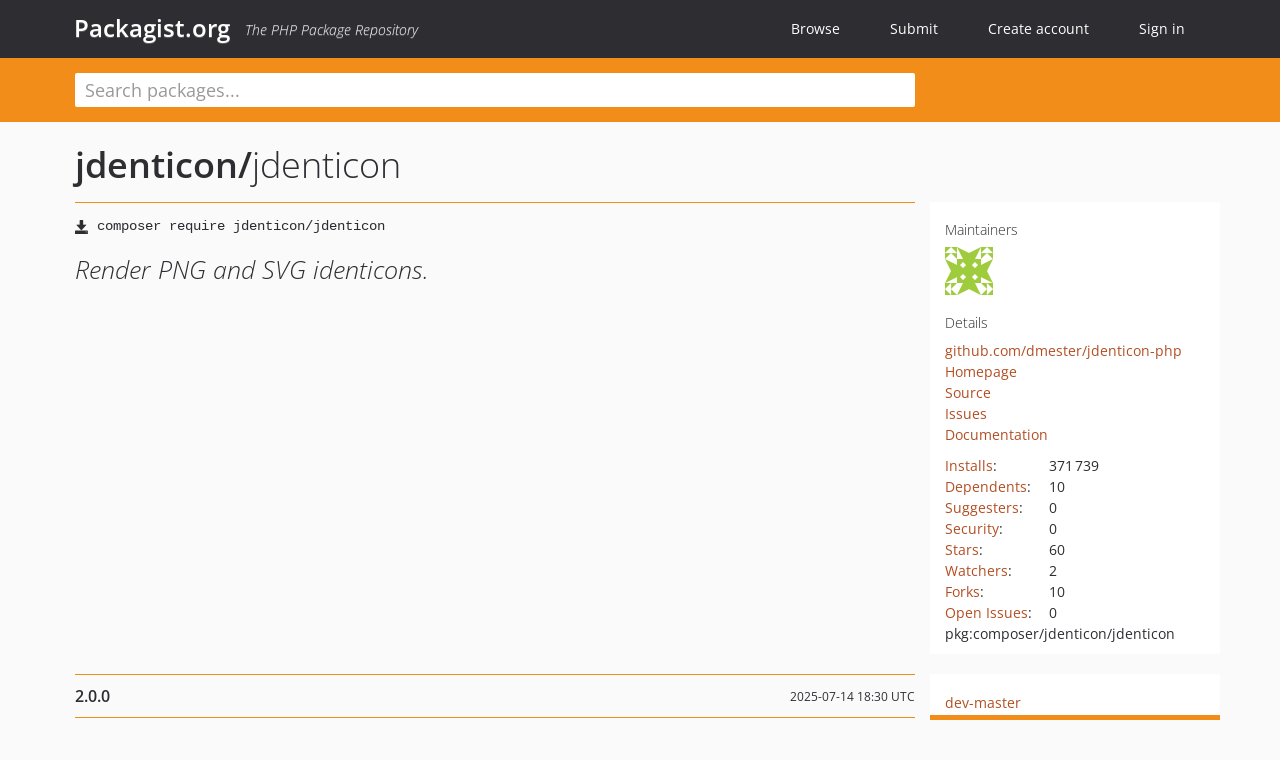

--- FILE ---
content_type: text/html; charset=UTF-8
request_url: https://packagist.org/packages/jdenticon/jdenticon
body_size: 5888
content:
<!DOCTYPE html>
<html>
    <head>
        <meta charset="UTF-8" />

        <title>jdenticon/jdenticon - Packagist.org</title>
        <meta name="description" content="Render PNG and SVG identicons." />
        <meta name="author" content="Jordi Boggiano" />
            <link rel="canonical" href="https://packagist.org/packages/jdenticon/jdenticon" />

        <meta name="viewport" content="width=device-width, initial-scale=1.0" />

        <link rel="shortcut icon" href="/favicon.ico?v=1768839456" />

        <link rel="stylesheet" href="/build/app.css?v=1768839456" />
        
            <link rel="alternate" type="application/rss+xml" title="New Releases - jdenticon/jdenticon" href="https://packagist.org/feeds/package.jdenticon/jdenticon.rss" />
    <link rel="alternate" type="application/rss+xml" title="New Releases - jdenticon" href="https://packagist.org/feeds/vendor.jdenticon.rss" />
            <link rel="alternate" type="application/rss+xml" title="Newly Submitted Packages - Packagist.org" href="https://packagist.org/feeds/packages.rss" />
        <link rel="alternate" type="application/rss+xml" title="New Releases - Packagist.org" href="https://packagist.org/feeds/releases.rss" />
        

        <link rel="search" type="application/opensearchdescription+xml" href="/search.osd?v=1768839456" title="Packagist.org" />

        <script nonce="aNgOqht9DDMpdvSD/Z8SOg==">
            var onloadRecaptchaCallback = function() {
                document.querySelectorAll('.recaptcha-protected').forEach((el) => {
                    el.closest('form').querySelectorAll('button, input[type="submit"]').forEach((submit) => {
                        grecaptcha.render(submit, {
                            'sitekey' : '6LfKiPoUAAAAAGlKWkhEEx7X8muIVYy6oA0GNdX0',
                            'callback' : function (token) {
                                submit.form.submit();
                            }
                        });
                    })
                });
            };
        </script>
        
            <link rel="stylesheet" href="/css/github/markdown.css?v=1768839456">
        </head>
    <body>
    <section class="wrap">
        <header class="navbar-wrapper navbar-fixed-top">
                        <nav class="container">
                <div class="navbar" role="navigation">
                    <div class="navbar-header">
                        <button type="button" class="navbar-toggle" data-toggle="collapse" data-target=".navbar-collapse">
                            <span class="sr-only">Toggle navigation</span>
                            <span class="icon-bar"></span>
                            <span class="icon-bar"></span>
                            <span class="icon-bar"></span>
                        </button>
                        <h1 class="navbar-brand"><a href="/">Packagist.org</a> <em class="hidden-sm hidden-xs">The PHP Package Repository</em></h1>
                    </div>

                    <div class="collapse navbar-collapse">
                        <ul class="nav navbar-nav">
                            <li>
                                <a href="/explore/">Browse</a>
                            </li>
                            <li>
                                <a href="/packages/submit">Submit</a>
                            </li>                            <li>
                                <a href="/register/">Create account</a>
                            </li>
                            <li class="nav-user">
                                <section class="nav-user-signin">
                                    <a href="/login/">Sign in</a>

                                    <section class="signin-box">
                                        <form action="/login/" method="POST" id="nav_login">
                                            <div class="input-group">
                                                <input class="form-control" type="text" id="_username" name="_username" placeholder="Username / Email">
                                                <span class="input-group-addon"><span class="icon-user"></span></span>
                                            </div>
                                            <div class="input-group">
                                                <input class="form-control" type="password" id="_password" name="_password" placeholder="Password">
                                                <span class="input-group-addon"><span class="icon-lock"></span></span>
                                            </div>

                                            <div class="checkbox">
                                                <label for="_remember_me">
                                                    <input type="checkbox" id="_remember_me" name="_remember_me" value="on" checked="checked" /> Remember me
                                                </label>
                                            </div>
                                            <div class="signin-box-buttons">
                                                <a href="/login/github" class="pull-right btn btn-primary btn-github"><span class="icon-github"></span>Use Github</a>
                                                <button type="submit" class="btn btn-success" id="_submit_mini" name="_submit">Log in</button>
                                            </div>
                                        </form>

                                        <div class="signin-box-register">
                                            <a href="/register/">No account yet? Create one now!</a>
                                        </div>
                                    </section>
                                </section>
                            </li>                        </ul>
                    </div>
                </div>
            </nav>
        </header>

        <section class="wrapper wrapper-search">
    <div class="container ">
        <form name="search_query" method="get" action="/search/" id="search-form" autocomplete="off">
            <div class="sortable row">
                <div class="col-xs-12 js-search-field-wrapper col-md-9">
                                                            <input type="search" id="search_query_query" name="query" required="required" autocomplete="off" placeholder="Search packages..." tabindex="1" class=" form-control" value="" />
                </div>
            </div>
        </form>    </div>
</section>


                
        
        <section class="wrapper">
            <section class="container content" role="main">
                                    <div id="search-container" class="hidden">
                        <div class="row">
                            <div class="search-list col-md-9"></div>

                            <div class="search-facets col-md-3">
                                <div class="search-facets-active-filters"></div>
                                <div class="search-facets-type"></div>
                                <div class="search-facets-tags"></div>
                            </div>
                        </div>

                        <div class="row">
                            <div class="col-md-9">
                                <div id="powered-by">
                                    Search by <a href="https://www.algolia.com/"><img src="/img/algolia-logo-light.svg?v=1768839456"></a>
                                </div>
                                <div id="pagination-container">
                                    <div class="pagination"></div>
                                </div>
                            </div>
                        </div>
                    </div>
                
                    <div class="row" id="view-package-page">
        <div class="col-xs-12 package">
            <div class="package-header">

                <div class="row">
                    <div class="col-md-9">
                        <h2 class="title">
                                                        <a href="/packages/jdenticon/">jdenticon<span class="hidden"> </span>/</a><span class="hidden"> </span>jdenticon
                        </h2>
                    </div>
                </div>
            </div>

            <div class="row">
                <div class="col-md-8">
                    <p class="requireme"><i class="glyphicon glyphicon-save"></i> <input type="text" readonly="readonly" value="composer require jdenticon/jdenticon" /></p>

                    
                                        
                    
                    <p class="description">Render PNG and SVG identicons.</p>

                                                        </div>

                <div class="col-md-offset-1 col-md-3">
                    <div class="row package-aside">
                        <div class="details col-xs-12 col-sm-6 col-md-12">
                            <h5>Maintainers</h5>
                            <p class="maintainers">
                                <a href="/users/dmester/"><img width="48" height="48" title="dmester" src="https://www.gravatar.com/avatar/33aea6812984cb27f05ab507a579a9d418a1bb77aa2fa39dc2c078ffcd99dbe5?s=48&amp;d=identicon" srcset="https://www.gravatar.com/avatar/33aea6812984cb27f05ab507a579a9d418a1bb77aa2fa39dc2c078ffcd99dbe5?s=96&amp;d=identicon 2x"></a>
                                                            </p>

                            
                            <h5>Details</h5>
                                                        <p class="canonical">
                                <a href="https://github.com/dmester/jdenticon-php" title="Canonical Repository URL">github.com/dmester/jdenticon-php</a>
                            </p>

                                                            <p><a rel="nofollow noopener external noindex ugc" href="https://jdenticon.com/">Homepage</a></p>
                                                                                        <p><a rel="nofollow noopener external noindex ugc" href="https://github.com/dmester/jdenticon-php">Source</a></p>
                                                                                        <p><a rel="nofollow noopener external noindex ugc" href="https://github.com/dmester/jdenticon-php/issues">Issues</a></p>
                                                                                                                                                                                                        <p><a rel="nofollow noopener external noindex ugc" href="https://jdenticon.com/php-api.html">Documentation</a></p>
                                                                                </div>

                        
                        <div class="facts col-xs-12 col-sm-6 col-md-12">
                            <p>
                                <span>
                                    <a href="/packages/jdenticon/jdenticon/stats" rel="nofollow">Installs</a>:
                                </span>
                                371&#8201;739                            </p>
                                                            <p>
                                    <span>
                                        <a href="/packages/jdenticon/jdenticon/dependents?order_by=downloads" rel="nofollow">Dependents</a>:
                                    </span>
                                    10
                                </p>
                                                                                        <p>
                                    <span>
                                        <a href="/packages/jdenticon/jdenticon/suggesters" rel="nofollow">Suggesters</a>:
                                    </span>
                                    0
                                </p>
                                                                                        <p>
                                    <span>
                                        <a href="/packages/jdenticon/jdenticon/advisories" rel="nofollow">Security</a>:
                                    </span>
                                    0
                                </p>
                                                                                        <p>
                                    <span>
                                        <a href="https://github.com/dmester/jdenticon-php/stargazers">Stars</a>:
                                    </span>
                                    60
                                </p>
                                                                                        <p>
                                    <span>
                                        <a href="https://github.com/dmester/jdenticon-php/watchers">Watchers</a>:
                                    </span> 2
                                </p>
                                                                                        <p>
                                    <span>
                                        <a href="https://github.com/dmester/jdenticon-php/forks">Forks</a>:
                                    </span>
                                    10
                                </p>
                                                                                        <p>
                                    <span>
                                        <a rel="nofollow noopener external noindex ugc" href="https://github.com/dmester/jdenticon-php/issues">Open Issues</a>:
                                    </span>
                                    0
                                </p>
                                                                                                                                            <p><span title="PURL / Package-URL">pkg:composer/jdenticon/jdenticon</span></p>
                        </div>
                    </div>
                </div>
            </div>

            
            
                            <div class="row versions-section">
                    <div class="version-details col-md-9">
                                                    <div class="title">
    <span class="version-number">2.0.0</span>

    <span class="release-date">2025-07-14 18:30 UTC</span>
</div>

<div class="clearfix package-links">
            <div class="row">
                            <div class="clearfix visible-sm-block"></div>                <div class="clearfix visible-md-block visible-lg-block"></div>                <div class="requires col-sm-6 col-md-4 ">
                    <p class="link-type">Requires</p>
                                            <ul><li>php: &gt;=7.4.0</li></ul>
                                    </div>
                                                            <div class="devRequires col-sm-6 col-md-4 ">
                    <p class="link-type">Requires (Dev)</p>
                                            <ul><li><a href="/packages/phpunit/phpunit">phpunit/phpunit</a>: ^9</li></ul>
                                    </div>
                            <div class="clearfix visible-sm-block"></div>                                <div class="suggests col-sm-6 col-md-4 hidden-xs">
                    <p class="link-type">Suggests</p>
                                            <p class="no-links">None</p>
                                    </div>
                                            <div class="clearfix visible-md-block visible-lg-block"></div>                <div class="provides col-sm-6 col-md-4 hidden-xs">
                    <p class="link-type">Provides</p>
                                            <p class="no-links">None</p>
                                    </div>
                            <div class="clearfix visible-sm-block"></div>                                <div class="conflicts col-sm-6 col-md-4 hidden-xs">
                    <p class="link-type">Conflicts</p>
                                            <p class="no-links">None</p>
                                    </div>
                                                            <div class="replaces col-sm-6 col-md-4 hidden-xs">
                    <p class="link-type">Replaces</p>
                                            <p class="no-links">None</p>
                                    </div>
                    </div>
    </div>

<div class="metadata">
    <p class="license"><i class="glyphicon glyphicon-copyright-mark" title="License"></i> MIT <span class="source-reference"><i class="glyphicon glyphicon-bookmark" title="Source Reference"></i> fb39a98a0a54982a130b7e7b06305d4fd8c9717e</span></p>

            <i class="glyphicon glyphicon-user" title="Authors"></i>
        <ul class="authors">
                            <li>Daniel Mester Pirttijärvi</li>
                    </ul>
    
            <p class="tags">
            <i class="glyphicon glyphicon-tag" title="Tags"></i>
            <a rel="nofollow noindex" href="https://packagist.org/search/?tags=avatar">avatar</a><a rel="nofollow noindex" href="https://packagist.org/search/?tags=identicon">identicon</a><a rel="nofollow noindex" href="https://packagist.org/search/?tags=jdenticon">jdenticon</a></p>
    </div>

                                            </div>
                    <div class="col-md-3 no-padding">
                        <div class="package-aside versions-wrapper">
    <ul class="versions">
                                <li class="details-toggler version" data-version-id="dev-master" data-load-more="/versions/4142300.json">
                <a rel="nofollow noindex" href="#dev-master" class="version-number">dev-master</a>

                
                            </li>
                                <li class="details-toggler version open" data-version-id="2.0.0" data-load-more="/versions/9205906.json">
                <a rel="nofollow noindex" href="#2.0.0" class="version-number">2.0.0</a>

                
                            </li>
                                <li class="details-toggler version" data-version-id="1.0.2" data-load-more="/versions/6668929.json">
                <a rel="nofollow noindex" href="#1.0.2" class="version-number">1.0.2</a>

                
                            </li>
                                <li class="details-toggler version" data-version-id="1.0.1" data-load-more="/versions/6388775.json">
                <a rel="nofollow noindex" href="#1.0.1" class="version-number">1.0.1</a>

                
                            </li>
                                <li class="details-toggler version" data-version-id="1.0.0" data-load-more="/versions/3346642.json">
                <a rel="nofollow noindex" href="#1.0.0" class="version-number">1.0.0</a>

                
                            </li>
                                <li class="details-toggler version" data-version-id="0.10.0" data-load-more="/versions/2348744.json">
                <a rel="nofollow noindex" href="#0.10.0" class="version-number">0.10.0</a>

                
                            </li>
                                <li class="details-toggler version last" data-version-id="0.9.0" data-load-more="/versions/2098961.json">
                <a rel="nofollow noindex" href="#0.9.0" class="version-number">0.9.0</a>

                
                            </li>
            </ul>
    <div class="hidden versions-expander">
        <i class="glyphicon glyphicon-chevron-down"></i>
    </div>
</div>

    <div class="last-update">
                    <p class="auto-update-success">This package is auto-updated.</p>
                <p>Last update: 2026-01-14 19:42:57 UTC </p>
            </div>
                    </div>
                </div>
            
                            <hr class="clearfix">
                <div class="readme markdown-body">
                    <h1>README</h1>
                    <a id="user-content-jdenticon-php" class="anchor" href="#user-content-jdenticon-php" rel="nofollow noindex noopener external ugc"></a>
<p>PHP library for generating highly recognizable identicons.</p>
<p><a target="_blank" href="https://camo.githubusercontent.com/099bf18a8c40b4b8530a1ae598e82c59f25c72a394a77acf298cbf110c65ef25/68747470733a2f2f6a64656e7469636f6e2e636f6d2f686f737465642f6769746875622d73616d706c65732e706e67" rel="nofollow noindex noopener external ugc"><img src="https://camo.githubusercontent.com/099bf18a8c40b4b8530a1ae598e82c59f25c72a394a77acf298cbf110c65ef25/68747470733a2f2f6a64656e7469636f6e2e636f6d2f686f737465642f6769746875622d73616d706c65732e706e67" alt="Sample identicons" /></a></p>
<p><a href="https://github.com/dmester/jdenticon-php/actions" rel="nofollow noindex noopener external ugc"><img src="https://github.com/dmester/jdenticon-php/workflows/Tests/badge.svg" alt="Test Status" /></a>
<a href="https://packagist.org/packages/jdenticon/jdenticon" rel="nofollow noindex noopener external ugc"><img src="https://camo.githubusercontent.com/497b780b45e8de42e3b41f5a8d22d65fa34dc2ef73c2fb1409849887edf831ec/68747470733a2f2f706f7365722e707567782e6f72672f6a64656e7469636f6e2f6a64656e7469636f6e2f646f776e6c6f616473" alt="Total Downloads" /></a></p>
<h2 class="heading-element">Features</h2><a id="user-content-features" class="anchor" href="#user-content-features" rel="nofollow noindex noopener external ugc"></a>
<p>Jdenticon-php is a PHP port of the JavaScript library <a href="https://github.com/dmester/jdenticon" rel="nofollow noindex noopener external ugc">Jdenticon</a>.</p>
<ul>
<li>Renders identicons as PNG or SVG with no extension requirements</li>
<li>Runs on PHP 7.4 and later (use Jdenticon package version 1.0.2 for compatibility with PHP 5.3-7.3)</li>
</ul>
<h2 class="heading-element">Live demo</h2><a id="user-content-live-demo" class="anchor" href="#user-content-live-demo" rel="nofollow noindex noopener external ugc"></a>
<p><a href="https://jdenticon.com" rel="nofollow noindex noopener external ugc">https://jdenticon.com</a></p>
<h2 class="heading-element">Getting started</h2><a id="user-content-getting-started" class="anchor" href="#user-content-getting-started" rel="nofollow noindex noopener external ugc"></a>
<p>Using Jdenticon is simple. Follow the steps below to integrate Jdenticon into your website.</p>
<h3 class="heading-element">1. Install the Jdenticon Composer package</h3><a id="user-content-1-install-the-jdenticon-composer-package" class="anchor" href="#user-content-1-install-the-jdenticon-composer-package" rel="nofollow noindex noopener external ugc"></a>
<p>The easiest way to get started using Jdenticon for PHP is to install the Jdenticon Composer package.</p>
<pre class="notranslate"><code>composer require jdenticon/jdenticon
</code></pre>
<h3 class="heading-element">2. Create a php file that will serve an icon</h3><a id="user-content-2-create-a-php-file-that-will-serve-an-icon" class="anchor" href="#user-content-2-create-a-php-file-that-will-serve-an-icon" rel="nofollow noindex noopener external ugc"></a>
<p>Now create a file that you call icon.php and place it in the root of your application. Add the following content to the file.</p>
<pre><span class="pl-ent">&lt;?php</span>
<span class="pl-k">include_once</span>(<span class="pl-s">&#34;<span class="pl-s">vendor/autoload.php</span>&#34;</span>);

<span class="pl-c">// Set max-age to a week to benefit from client caching (this is optional)</span>
<span class="pl-en">header</span>(<span class="pl-s">&#039;<span class="pl-s">Cache-Control: max-age&#61;604800</span>&#039;</span>);

<span class="pl-c">// Parse query string parameters</span>
<span class="pl-s1"><span class="pl-c1">$</span>value</span> &#61; <span class="pl-s1"><span class="pl-c1">$</span><span class="pl-c1">_GET</span></span>[<span class="pl-s">&#039;<span class="pl-s">value</span>&#039;</span>];
<span class="pl-s1"><span class="pl-c1">$</span>size</span> &#61; <span class="pl-en">min</span>(<span class="pl-en">max</span>(<span class="pl-en">intval</span>(<span class="pl-s1"><span class="pl-c1">$</span><span class="pl-c1">_GET</span></span>[<span class="pl-s">&#039;<span class="pl-s">size</span>&#039;</span>]), <span class="pl-c1">20</span>), <span class="pl-c1">500</span>);

<span class="pl-c">// Render icon</span>
<span class="pl-s1"><span class="pl-c1">$</span>icon</span> &#61; <span class="pl-k">new</span> \<span class="pl-v">Jdenticon</span>\<span class="pl-v">Identicon</span>();
<span class="pl-s1"><span class="pl-c1">$</span>icon</span>-&gt;<span class="pl-en">setValue</span>(<span class="pl-s1"><span class="pl-c1">$</span>value</span>);
<span class="pl-s1"><span class="pl-c1">$</span>icon</span>-&gt;<span class="pl-en">setSize</span>(<span class="pl-s1"><span class="pl-c1">$</span>size</span>);
<span class="pl-s1"><span class="pl-c1">$</span>icon</span>-&gt;<span class="pl-en">displayImage</span>(<span class="pl-s">&#039;<span class="pl-s">png</span>&#039;</span>);</pre>
<h3 class="heading-element">3. Use icon.php</h3><a id="user-content-3-use-iconphp" class="anchor" href="#user-content-3-use-iconphp" rel="nofollow noindex noopener external ugc"></a>
<p>Open up your favourite browser and navigate to <a rel="nofollow noindex noopener external ugc">http://localhost:PORT/icon.php?size&#61;100&amp;value&#61;anything</a>.
An identicon should be displayed. Try to change the url parameters to see the difference in the generated icon.</p>
<h2 class="heading-element">Other resources</h2><a id="user-content-other-resources" class="anchor" href="#user-content-other-resources" rel="nofollow noindex noopener external ugc"></a>
<h3 class="heading-element">API documentation</h3><a id="user-content-api-documentation" class="anchor" href="#user-content-api-documentation" rel="nofollow noindex noopener external ugc"></a>
<p>For more usage examples and API documentation, please see:</p>
<p><a href="https://jdenticon.com/php-api.html" rel="nofollow noindex noopener external ugc">https://jdenticon.com/php-api.html</a></p>
<h2 class="heading-element">License</h2><a id="user-content-license" class="anchor" href="#user-content-license" rel="nofollow noindex noopener external ugc"></a>
<p>Jdenticon-php is released under the <a href="https://github.com/dmester/jdenticon-php/blob/master/LICENSE" rel="nofollow noindex noopener external ugc">MIT license</a>.</p>

                </div>
                    </div>
    </div>
            </section>
        </section>
    </section>

        <footer class="wrapper-footer">
            <nav class="container">
                <div class="row">
                    <ul class="social col-xs-7 col-sm-4 col-md-2 pull-right">
                        <li><a href="http://github.com/composer/packagist" title="GitHub"><span class="icon-github"></span></a></li>
                        <li><a href="https://x.com/packagist" title="Follow @packagist"><span class="icon-twitter"></span></a></li>
                        <li><a href="mailto:contact@packagist.org" title="Contact"><span class="icon-mail"></span></a></li>
                    </ul>

                    <ul class="col-xs-4 col-sm-4 col-md-2">
                        <li><a href="/about">About Packagist.org</a></li>
                        <li><a href="/feeds/" rel="nofollow">Atom/RSS Feeds</a></li>
                    </ul>

                    <div class="clearfix visible-xs-block"></div>

                    <ul class="col-xs-3 col-sm-4 col-md-2">
                        <li><a href="/statistics" rel="nofollow">Statistics</a></li>
                        <li><a href="/explore/">Browse Packages</a></li>
                    </ul>

                    <div class="clearfix visible-xs-block visible-sm-block"></div>

                    <ul class="col-xs-3 col-sm-4 col-md-2">
                        <li><a href="/apidoc">API</a></li>
                        <li><a href="/mirrors">Mirrors</a></li>
                    </ul>

                    <div class="clearfix visible-xs-block"></div>

                    <ul class="col-xs-3 col-sm-4 col-md-2">
                        <li><a href="https://status.packagist.org/">Status</a></li>
                        <li><a href="https://p.datadoghq.com/sb/x98w56x71erzshui-4a54c45f82bacc991e83302548934b6a">Dashboard</a></li>
                    </ul>
                </div>

                <div class="row sponsor">
                    <p class="col-xs-12 col-md-6"><a class="short" href="https://packagist.com/"><img alt="Private Packagist" src="/img/private-packagist.svg?v2?v=1768839456" /></a> provides maintenance and hosting</p>
                    <p class="col-xs-12 col-md-6"><a class="long" href="https://bunny.net/"><img alt="Bunny.net" src="/img/bunny-net.svg?v=1768839456" /></a> provides bandwidth and CDN</p>
                    <p class="col-xs-12 col-md-6"><a class="short" href="https://www.aikido.dev/"><img alt="Aikido" src="/img/aikido.svg?v=1768839456" /></a> provides malware detection</p>
                    <p class="col-xs-12 col-md-6"><a class="long" href="https://datadog.com/"><img alt="Datadog" src="/img/datadog.svg?v=1768839456" /></a> provides monitoring</p>
                    <p class="col-xs-12 text-center"><a href="/sponsor/">Sponsor Packagist.org &amp; Composer</a></p>
                </div>
            </nav>
        </footer>

        <script nonce="aNgOqht9DDMpdvSD/Z8SOg==">
            var algoliaConfig = {"app_id":"M58222SH95","search_key":"5ae4d03c98685bd7364c2e0fd819af05","index_name":"packagist"};
                        window.process = {
                env: { DEBUG: undefined },
            };
        </script>
        
        <script nonce="aNgOqht9DDMpdvSD/Z8SOg==" src="/build/app.js?v=1768839456"></script>

            </body>
</html>


--- FILE ---
content_type: image/svg+xml;charset=utf-8
request_url: https://camo.githubusercontent.com/497b780b45e8de42e3b41f5a8d22d65fa34dc2ef73c2fb1409849887edf831ec/68747470733a2f2f706f7365722e707567782e6f72672f6a64656e7469636f6e2f6a64656e7469636f6e2f646f776e6c6f616473
body_size: 633
content:
<svg xmlns="http://www.w3.org/2000/svg" width="133" height="20">
    <linearGradient id="b" x2="0" y2="100%">
        <stop offset="0" stop-color="#bbb" stop-opacity=".1"/>
        <stop offset="1" stop-opacity=".1"/>
    </linearGradient>
    <mask id="a">
        <rect width="133" height="20" rx="3" fill="#fff"/>
    </mask>
    <g mask="url(#a)">
        <rect width="70" height="20" fill="#555"/>
        <rect x="70" width="63" height="20" fill="#007ec6"/>
        <rect width="133" height="20" fill="url(#b)"/>
    </g>
    <g fill="#fff" text-anchor="middle" font-family="DejaVu Sans,Verdana,Geneva,sans-serif" font-size="11">
        <text x="36" y="15" fill="#010101" fill-opacity=".3">downloads</text>
        <text x="36" y="14">downloads</text>
        <text x="100.5" y="15" fill="#010101" fill-opacity=".3">371.57 k </text>
        <text x="100.5" y="14">371.57 k </text>
    </g>
</svg>
